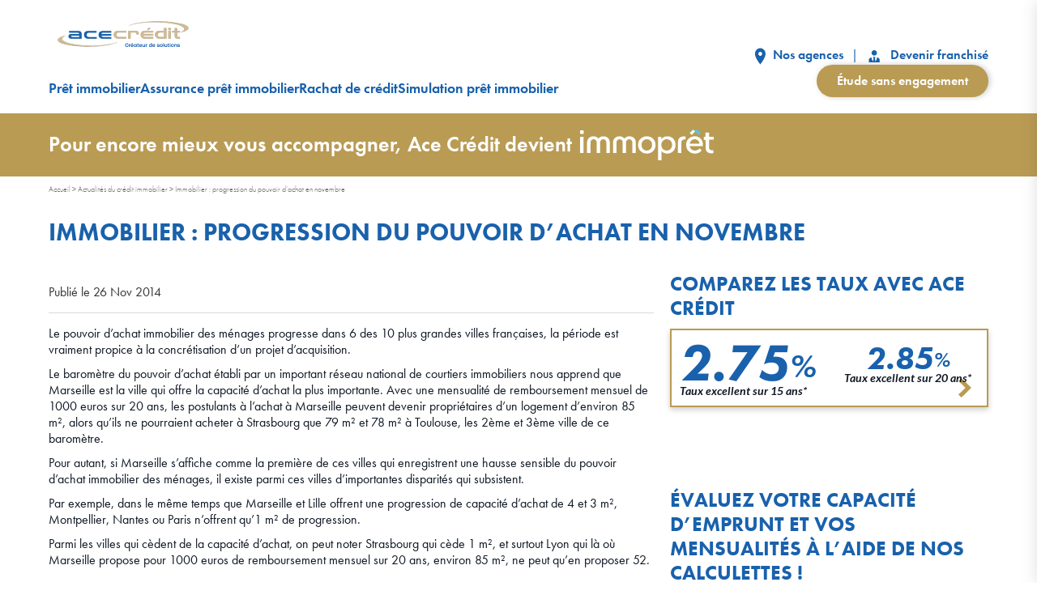

--- FILE ---
content_type: text/html; charset=UTF-8
request_url: https://www.acecredit.fr/fr/actualites/immobilier-progression-du-pouvoir-d-achat-en-novembre_-n.html
body_size: 16654
content:
<!DOCTYPE html>

<html lang="fr-FR" class="no-js">

<head>
	<meta charset="UTF-8">
	<title>Immobilier : progression du pouvoir d&#039;achat en novembre - Ace Crédit</title>
<link data-rocket-preload as="style" href="https://fonts.googleapis.com/css2?family=Lato%3Aital%2Cwght%400%2C400%3B0%2C500%3B0%2C700%3B0%2C900%3B1%2C400%3B1%2C700%3B1%2C900&#038;ver=1592495082&#038;display=swap" rel="preload">
<link href="https://fonts.googleapis.com/css2?family=Lato%3Aital%2Cwght%400%2C400%3B0%2C500%3B0%2C700%3B0%2C900%3B1%2C400%3B1%2C700%3B1%2C900&#038;ver=1592495082&#038;display=swap" media="print" onload="this.media=&#039;all&#039;" rel="stylesheet">
<noscript data-wpr-hosted-gf-parameters=""><link rel="stylesheet" href="https://fonts.googleapis.com/css2?family=Lato%3Aital%2Cwght%400%2C400%3B0%2C500%3B0%2C700%3B0%2C900%3B1%2C400%3B1%2C700%3B1%2C900&#038;ver=1592495082&#038;display=swap"></noscript>
	<meta name="viewport" content="width=device-width, initial-scale=1, user-scalable=1">
	<meta name='robots' content='index, follow, max-image-preview:large, max-snippet:-1, max-video-preview:-1' />

	<!-- This site is optimized with the Yoast SEO plugin v26.7 - https://yoast.com/wordpress/plugins/seo/ -->
	<link rel="canonical" href="https://www.acecredit.fr/fr/actualites/immobilier-progression-du-pouvoir-d-achat-en-novembre_-n.html" />
	<meta property="og:locale" content="fr_FR" />
	<meta property="og:type" content="article" />
	<meta property="og:title" content="Immobilier : progression du pouvoir d&#039;achat en novembre - Ace Crédit" />
	<meta property="og:description" content="Le pouvoir d&rsquo;achat immobilier des ménages progresse dans 6 des 10 plus grandes villes françaises, la période est vraiment propice à la concrétisation d&rsquo;un projet d&rsquo;acquisition. Le [&hellip;]" />
	<meta property="og:url" content="https://www.acecredit.fr/fr/actualites/immobilier-progression-du-pouvoir-d-achat-en-novembre_-n.html" />
	<meta property="og:site_name" content="Ace Crédit" />
	<meta property="article:published_time" content="2014-11-26T18:07:20+00:00" />
	<meta property="article:modified_time" content="2020-07-28T13:33:12+00:00" />
	<meta name="author" content="Emma Martin" />
	<meta name="twitter:card" content="summary_large_image" />
	<meta name="twitter:label1" content="Écrit par" />
	<meta name="twitter:data1" content="Emma Martin" />
	<meta name="twitter:label2" content="Durée de lecture estimée" />
	<meta name="twitter:data2" content="1 minute" />
	<script type="application/ld+json" class="yoast-schema-graph">{"@context":"https://schema.org","@graph":[{"@type":"NewsArticle","@id":"https://www.acecredit.fr/fr/actualites/immobilier-progression-du-pouvoir-d-achat-en-novembre_-n.html#article","isPartOf":{"@id":"https://www.acecredit.fr/fr/actualites/immobilier-progression-du-pouvoir-d-achat-en-novembre_-n.html"},"author":{"name":"Emma Martin","@id":"https://www.acecredit.fr/#/schema/person/b6b4a22057810ab8a95b053aca9ae632"},"headline":"Immobilier : progression du pouvoir d&rsquo;achat en novembre","datePublished":"2014-11-26T18:07:20+00:00","dateModified":"2020-07-28T13:33:12+00:00","mainEntityOfPage":{"@id":"https://www.acecredit.fr/fr/actualites/immobilier-progression-du-pouvoir-d-achat-en-novembre_-n.html"},"wordCount":209,"publisher":{"@id":"https://www.acecredit.fr/#organization"},"articleSection":["Actualités"],"inLanguage":"fr-FR"},{"@type":"BreadcrumbList","@id":"https://www.acecredit.fr/fr/actualites/immobilier-progression-du-pouvoir-d-achat-en-novembre_-n.html#breadcrumb","itemListElement":[{"@type":"ListItem","position":1,"name":"Accueil","item":"https://www.acecredit.fr/"},{"@type":"ListItem","position":2,"name":"Actualités du crédit immobilier","item":"https://www.acecredit.fr/fr/actualites.html"},{"@type":"ListItem","position":3,"name":"Immobilier : progression du pouvoir d&rsquo;achat en novembre"}]},{"@type":"WebSite","@id":"https://www.acecredit.fr/#website","url":"https://www.acecredit.fr/","name":"Ace Crédit","description":"Prêts immobilier","publisher":{"@id":"https://www.acecredit.fr/#organization"},"potentialAction":[{"@type":"SearchAction","target":{"@type":"EntryPoint","urlTemplate":"https://www.acecredit.fr/?s={search_term_string}"},"query-input":{"@type":"PropertyValueSpecification","valueRequired":true,"valueName":"search_term_string"}}],"inLanguage":"fr-FR"},{"@type":"Organization","@id":"https://www.acecredit.fr/#organization","name":"Ace Crédit","url":"https://www.acecredit.fr/","logo":{"@type":"ImageObject","inLanguage":"fr-FR","@id":"https://www.acecredit.fr/#/schema/logo/image/","url":"https://www.acecredit.fr/wp-content/uploads/logo-acecredit.svg","contentUrl":"https://www.acecredit.fr/wp-content/uploads/logo-acecredit.svg","caption":"Ace Crédit"},"image":{"@id":"https://www.acecredit.fr/#/schema/logo/image/"}},{"@type":"Person","@id":"https://www.acecredit.fr/#/schema/person/b6b4a22057810ab8a95b053aca9ae632","name":"Emma Martin","image":{"@type":"ImageObject","inLanguage":"fr-FR","@id":"https://www.acecredit.fr/#/schema/person/image/","url":"https://secure.gravatar.com/avatar/6cecc8ac7c988772ed521a1e263762dc525e822667da916b0134415dd2662eb9?s=96&d=mm&r=g","contentUrl":"https://secure.gravatar.com/avatar/6cecc8ac7c988772ed521a1e263762dc525e822667da916b0134415dd2662eb9?s=96&d=mm&r=g","caption":"Emma Martin"},"description":"Rédactrice Web depuis plus de 15 ans, Emma a rejoint Ace Crédit en 2011. Elle s'est spécialisée en immobilier, prêt immobilier, assurance emprunteur et rachat de crédits.","sameAs":["https://www.acecredit.fr/","Rédactrice Ace Crédit"],"url":"https://www.acecredit.fr/author/emma"}]}</script>
	<!-- / Yoast SEO plugin. -->


<link rel='dns-prefetch' href='//use.typekit.net' />
<link rel='dns-prefetch' href='//fonts.googleapis.com' />
<link href='https://fonts.gstatic.com' crossorigin rel='preconnect' />
<style id='wp-img-auto-sizes-contain-inline-css'>
img:is([sizes=auto i],[sizes^="auto," i]){contain-intrinsic-size:3000px 1500px}
/*# sourceURL=wp-img-auto-sizes-contain-inline-css */
</style>
<style id='wp-emoji-styles-inline-css'>

	img.wp-smiley, img.emoji {
		display: inline !important;
		border: none !important;
		box-shadow: none !important;
		height: 1em !important;
		width: 1em !important;
		margin: 0 0.07em !important;
		vertical-align: -0.1em !important;
		background: none !important;
		padding: 0 !important;
	}
/*# sourceURL=wp-emoji-styles-inline-css */
</style>
<style id='wp-block-library-inline-css'>
:root{--wp-block-synced-color:#7a00df;--wp-block-synced-color--rgb:122,0,223;--wp-bound-block-color:var(--wp-block-synced-color);--wp-editor-canvas-background:#ddd;--wp-admin-theme-color:#007cba;--wp-admin-theme-color--rgb:0,124,186;--wp-admin-theme-color-darker-10:#006ba1;--wp-admin-theme-color-darker-10--rgb:0,107,160.5;--wp-admin-theme-color-darker-20:#005a87;--wp-admin-theme-color-darker-20--rgb:0,90,135;--wp-admin-border-width-focus:2px}@media (min-resolution:192dpi){:root{--wp-admin-border-width-focus:1.5px}}.wp-element-button{cursor:pointer}:root .has-very-light-gray-background-color{background-color:#eee}:root .has-very-dark-gray-background-color{background-color:#313131}:root .has-very-light-gray-color{color:#eee}:root .has-very-dark-gray-color{color:#313131}:root .has-vivid-green-cyan-to-vivid-cyan-blue-gradient-background{background:linear-gradient(135deg,#00d084,#0693e3)}:root .has-purple-crush-gradient-background{background:linear-gradient(135deg,#34e2e4,#4721fb 50%,#ab1dfe)}:root .has-hazy-dawn-gradient-background{background:linear-gradient(135deg,#faaca8,#dad0ec)}:root .has-subdued-olive-gradient-background{background:linear-gradient(135deg,#fafae1,#67a671)}:root .has-atomic-cream-gradient-background{background:linear-gradient(135deg,#fdd79a,#004a59)}:root .has-nightshade-gradient-background{background:linear-gradient(135deg,#330968,#31cdcf)}:root .has-midnight-gradient-background{background:linear-gradient(135deg,#020381,#2874fc)}:root{--wp--preset--font-size--normal:16px;--wp--preset--font-size--huge:42px}.has-regular-font-size{font-size:1em}.has-larger-font-size{font-size:2.625em}.has-normal-font-size{font-size:var(--wp--preset--font-size--normal)}.has-huge-font-size{font-size:var(--wp--preset--font-size--huge)}.has-text-align-center{text-align:center}.has-text-align-left{text-align:left}.has-text-align-right{text-align:right}.has-fit-text{white-space:nowrap!important}#end-resizable-editor-section{display:none}.aligncenter{clear:both}.items-justified-left{justify-content:flex-start}.items-justified-center{justify-content:center}.items-justified-right{justify-content:flex-end}.items-justified-space-between{justify-content:space-between}.screen-reader-text{border:0;clip-path:inset(50%);height:1px;margin:-1px;overflow:hidden;padding:0;position:absolute;width:1px;word-wrap:normal!important}.screen-reader-text:focus{background-color:#ddd;clip-path:none;color:#444;display:block;font-size:1em;height:auto;left:5px;line-height:normal;padding:15px 23px 14px;text-decoration:none;top:5px;width:auto;z-index:100000}html :where(.has-border-color){border-style:solid}html :where([style*=border-top-color]){border-top-style:solid}html :where([style*=border-right-color]){border-right-style:solid}html :where([style*=border-bottom-color]){border-bottom-style:solid}html :where([style*=border-left-color]){border-left-style:solid}html :where([style*=border-width]){border-style:solid}html :where([style*=border-top-width]){border-top-style:solid}html :where([style*=border-right-width]){border-right-style:solid}html :where([style*=border-bottom-width]){border-bottom-style:solid}html :where([style*=border-left-width]){border-left-style:solid}html :where(img[class*=wp-image-]){height:auto;max-width:100%}:where(figure){margin:0 0 1em}html :where(.is-position-sticky){--wp-admin--admin-bar--position-offset:var(--wp-admin--admin-bar--height,0px)}@media screen and (max-width:600px){html :where(.is-position-sticky){--wp-admin--admin-bar--position-offset:0px}}

/*# sourceURL=wp-block-library-inline-css */
</style><style id='global-styles-inline-css'>
:root{--wp--preset--aspect-ratio--square: 1;--wp--preset--aspect-ratio--4-3: 4/3;--wp--preset--aspect-ratio--3-4: 3/4;--wp--preset--aspect-ratio--3-2: 3/2;--wp--preset--aspect-ratio--2-3: 2/3;--wp--preset--aspect-ratio--16-9: 16/9;--wp--preset--aspect-ratio--9-16: 9/16;--wp--preset--color--black: #000000;--wp--preset--color--cyan-bluish-gray: #abb8c3;--wp--preset--color--white: #ffffff;--wp--preset--color--pale-pink: #f78da7;--wp--preset--color--vivid-red: #cf2e2e;--wp--preset--color--luminous-vivid-orange: #ff6900;--wp--preset--color--luminous-vivid-amber: #fcb900;--wp--preset--color--light-green-cyan: #7bdcb5;--wp--preset--color--vivid-green-cyan: #00d084;--wp--preset--color--pale-cyan-blue: #8ed1fc;--wp--preset--color--vivid-cyan-blue: #0693e3;--wp--preset--color--vivid-purple: #9b51e0;--wp--preset--gradient--vivid-cyan-blue-to-vivid-purple: linear-gradient(135deg,rgb(6,147,227) 0%,rgb(155,81,224) 100%);--wp--preset--gradient--light-green-cyan-to-vivid-green-cyan: linear-gradient(135deg,rgb(122,220,180) 0%,rgb(0,208,130) 100%);--wp--preset--gradient--luminous-vivid-amber-to-luminous-vivid-orange: linear-gradient(135deg,rgb(252,185,0) 0%,rgb(255,105,0) 100%);--wp--preset--gradient--luminous-vivid-orange-to-vivid-red: linear-gradient(135deg,rgb(255,105,0) 0%,rgb(207,46,46) 100%);--wp--preset--gradient--very-light-gray-to-cyan-bluish-gray: linear-gradient(135deg,rgb(238,238,238) 0%,rgb(169,184,195) 100%);--wp--preset--gradient--cool-to-warm-spectrum: linear-gradient(135deg,rgb(74,234,220) 0%,rgb(151,120,209) 20%,rgb(207,42,186) 40%,rgb(238,44,130) 60%,rgb(251,105,98) 80%,rgb(254,248,76) 100%);--wp--preset--gradient--blush-light-purple: linear-gradient(135deg,rgb(255,206,236) 0%,rgb(152,150,240) 100%);--wp--preset--gradient--blush-bordeaux: linear-gradient(135deg,rgb(254,205,165) 0%,rgb(254,45,45) 50%,rgb(107,0,62) 100%);--wp--preset--gradient--luminous-dusk: linear-gradient(135deg,rgb(255,203,112) 0%,rgb(199,81,192) 50%,rgb(65,88,208) 100%);--wp--preset--gradient--pale-ocean: linear-gradient(135deg,rgb(255,245,203) 0%,rgb(182,227,212) 50%,rgb(51,167,181) 100%);--wp--preset--gradient--electric-grass: linear-gradient(135deg,rgb(202,248,128) 0%,rgb(113,206,126) 100%);--wp--preset--gradient--midnight: linear-gradient(135deg,rgb(2,3,129) 0%,rgb(40,116,252) 100%);--wp--preset--font-size--small: 13px;--wp--preset--font-size--medium: 20px;--wp--preset--font-size--large: 36px;--wp--preset--font-size--x-large: 42px;--wp--preset--spacing--20: 0.44rem;--wp--preset--spacing--30: 0.67rem;--wp--preset--spacing--40: 1rem;--wp--preset--spacing--50: 1.5rem;--wp--preset--spacing--60: 2.25rem;--wp--preset--spacing--70: 3.38rem;--wp--preset--spacing--80: 5.06rem;--wp--preset--shadow--natural: 6px 6px 9px rgba(0, 0, 0, 0.2);--wp--preset--shadow--deep: 12px 12px 50px rgba(0, 0, 0, 0.4);--wp--preset--shadow--sharp: 6px 6px 0px rgba(0, 0, 0, 0.2);--wp--preset--shadow--outlined: 6px 6px 0px -3px rgb(255, 255, 255), 6px 6px rgb(0, 0, 0);--wp--preset--shadow--crisp: 6px 6px 0px rgb(0, 0, 0);}:where(.is-layout-flex){gap: 0.5em;}:where(.is-layout-grid){gap: 0.5em;}body .is-layout-flex{display: flex;}.is-layout-flex{flex-wrap: wrap;align-items: center;}.is-layout-flex > :is(*, div){margin: 0;}body .is-layout-grid{display: grid;}.is-layout-grid > :is(*, div){margin: 0;}:where(.wp-block-columns.is-layout-flex){gap: 2em;}:where(.wp-block-columns.is-layout-grid){gap: 2em;}:where(.wp-block-post-template.is-layout-flex){gap: 1.25em;}:where(.wp-block-post-template.is-layout-grid){gap: 1.25em;}.has-black-color{color: var(--wp--preset--color--black) !important;}.has-cyan-bluish-gray-color{color: var(--wp--preset--color--cyan-bluish-gray) !important;}.has-white-color{color: var(--wp--preset--color--white) !important;}.has-pale-pink-color{color: var(--wp--preset--color--pale-pink) !important;}.has-vivid-red-color{color: var(--wp--preset--color--vivid-red) !important;}.has-luminous-vivid-orange-color{color: var(--wp--preset--color--luminous-vivid-orange) !important;}.has-luminous-vivid-amber-color{color: var(--wp--preset--color--luminous-vivid-amber) !important;}.has-light-green-cyan-color{color: var(--wp--preset--color--light-green-cyan) !important;}.has-vivid-green-cyan-color{color: var(--wp--preset--color--vivid-green-cyan) !important;}.has-pale-cyan-blue-color{color: var(--wp--preset--color--pale-cyan-blue) !important;}.has-vivid-cyan-blue-color{color: var(--wp--preset--color--vivid-cyan-blue) !important;}.has-vivid-purple-color{color: var(--wp--preset--color--vivid-purple) !important;}.has-black-background-color{background-color: var(--wp--preset--color--black) !important;}.has-cyan-bluish-gray-background-color{background-color: var(--wp--preset--color--cyan-bluish-gray) !important;}.has-white-background-color{background-color: var(--wp--preset--color--white) !important;}.has-pale-pink-background-color{background-color: var(--wp--preset--color--pale-pink) !important;}.has-vivid-red-background-color{background-color: var(--wp--preset--color--vivid-red) !important;}.has-luminous-vivid-orange-background-color{background-color: var(--wp--preset--color--luminous-vivid-orange) !important;}.has-luminous-vivid-amber-background-color{background-color: var(--wp--preset--color--luminous-vivid-amber) !important;}.has-light-green-cyan-background-color{background-color: var(--wp--preset--color--light-green-cyan) !important;}.has-vivid-green-cyan-background-color{background-color: var(--wp--preset--color--vivid-green-cyan) !important;}.has-pale-cyan-blue-background-color{background-color: var(--wp--preset--color--pale-cyan-blue) !important;}.has-vivid-cyan-blue-background-color{background-color: var(--wp--preset--color--vivid-cyan-blue) !important;}.has-vivid-purple-background-color{background-color: var(--wp--preset--color--vivid-purple) !important;}.has-black-border-color{border-color: var(--wp--preset--color--black) !important;}.has-cyan-bluish-gray-border-color{border-color: var(--wp--preset--color--cyan-bluish-gray) !important;}.has-white-border-color{border-color: var(--wp--preset--color--white) !important;}.has-pale-pink-border-color{border-color: var(--wp--preset--color--pale-pink) !important;}.has-vivid-red-border-color{border-color: var(--wp--preset--color--vivid-red) !important;}.has-luminous-vivid-orange-border-color{border-color: var(--wp--preset--color--luminous-vivid-orange) !important;}.has-luminous-vivid-amber-border-color{border-color: var(--wp--preset--color--luminous-vivid-amber) !important;}.has-light-green-cyan-border-color{border-color: var(--wp--preset--color--light-green-cyan) !important;}.has-vivid-green-cyan-border-color{border-color: var(--wp--preset--color--vivid-green-cyan) !important;}.has-pale-cyan-blue-border-color{border-color: var(--wp--preset--color--pale-cyan-blue) !important;}.has-vivid-cyan-blue-border-color{border-color: var(--wp--preset--color--vivid-cyan-blue) !important;}.has-vivid-purple-border-color{border-color: var(--wp--preset--color--vivid-purple) !important;}.has-vivid-cyan-blue-to-vivid-purple-gradient-background{background: var(--wp--preset--gradient--vivid-cyan-blue-to-vivid-purple) !important;}.has-light-green-cyan-to-vivid-green-cyan-gradient-background{background: var(--wp--preset--gradient--light-green-cyan-to-vivid-green-cyan) !important;}.has-luminous-vivid-amber-to-luminous-vivid-orange-gradient-background{background: var(--wp--preset--gradient--luminous-vivid-amber-to-luminous-vivid-orange) !important;}.has-luminous-vivid-orange-to-vivid-red-gradient-background{background: var(--wp--preset--gradient--luminous-vivid-orange-to-vivid-red) !important;}.has-very-light-gray-to-cyan-bluish-gray-gradient-background{background: var(--wp--preset--gradient--very-light-gray-to-cyan-bluish-gray) !important;}.has-cool-to-warm-spectrum-gradient-background{background: var(--wp--preset--gradient--cool-to-warm-spectrum) !important;}.has-blush-light-purple-gradient-background{background: var(--wp--preset--gradient--blush-light-purple) !important;}.has-blush-bordeaux-gradient-background{background: var(--wp--preset--gradient--blush-bordeaux) !important;}.has-luminous-dusk-gradient-background{background: var(--wp--preset--gradient--luminous-dusk) !important;}.has-pale-ocean-gradient-background{background: var(--wp--preset--gradient--pale-ocean) !important;}.has-electric-grass-gradient-background{background: var(--wp--preset--gradient--electric-grass) !important;}.has-midnight-gradient-background{background: var(--wp--preset--gradient--midnight) !important;}.has-small-font-size{font-size: var(--wp--preset--font-size--small) !important;}.has-medium-font-size{font-size: var(--wp--preset--font-size--medium) !important;}.has-large-font-size{font-size: var(--wp--preset--font-size--large) !important;}.has-x-large-font-size{font-size: var(--wp--preset--font-size--x-large) !important;}
/*# sourceURL=global-styles-inline-css */
</style>

<style id='classic-theme-styles-inline-css'>
/*! This file is auto-generated */
.wp-block-button__link{color:#fff;background-color:#32373c;border-radius:9999px;box-shadow:none;text-decoration:none;padding:calc(.667em + 2px) calc(1.333em + 2px);font-size:1.125em}.wp-block-file__button{background:#32373c;color:#fff;text-decoration:none}
/*# sourceURL=/wp-includes/css/classic-themes.min.css */
</style>
<link rel='stylesheet' id='wp-components-css' href='https://www.acecredit.fr/wp-includes/css/dist/components/style.min.css?ver=4ba3fc18ada16a61d135632ab058be19' media='all' />
<link rel='stylesheet' id='wp-preferences-css' href='https://www.acecredit.fr/wp-includes/css/dist/preferences/style.min.css?ver=4ba3fc18ada16a61d135632ab058be19' media='all' />
<link rel='stylesheet' id='wp-block-editor-css' href='https://www.acecredit.fr/wp-includes/css/dist/block-editor/style.min.css?ver=4ba3fc18ada16a61d135632ab058be19' media='all' />
<link data-minify="1" rel='stylesheet' id='popup-maker-block-library-style-css' href='https://www.acecredit.fr/wp-content/cache/min/1/wp-content/plugins/popup-maker/dist/packages/block-library-style.css?ver=1764598388' media='all' />
<link data-minify="1" rel='stylesheet' id='immo-popin-css' href='https://www.acecredit.fr/wp-content/cache/min/1/wp-content/plugins/immopret-promo-popin/assets/css/popin.css?ver=1764598388' media='all' />
<link data-minify="1" rel='stylesheet' id='bridge-main-css' href='https://www.acecredit.fr/wp-content/cache/min/1/wp-content/themes/bridge/assets/front/css/main.css?ver=1764598388' media='all' />
<link data-minify="1" rel='stylesheet' id='futura-font-css' href='https://www.acecredit.fr/wp-content/cache/min/1/dwd5acm.css?ver=1764598388' media='all' />

<link rel="https://api.w.org/" href="https://www.acecredit.fr/wp-json/" /><link rel="alternate" title="JSON" type="application/json" href="https://www.acecredit.fr/wp-json/wp/v2/posts/335" /><link rel='shortlink' href='https://www.acecredit.fr/?p=335' />
<link rel="icon" href="https://www.acecredit.fr/wp-content/uploads/favicon-ace-credit-200x200.jpg" sizes="32x32" />
<link rel="icon" href="https://www.acecredit.fr/wp-content/uploads/favicon-ace-credit-200x200.jpg" sizes="192x192" />
<link rel="apple-touch-icon" href="https://www.acecredit.fr/wp-content/uploads/favicon-ace-credit-200x200.jpg" />
<meta name="msapplication-TileImage" content="https://www.acecredit.fr/wp-content/uploads/favicon-ace-credit-500x500.jpg" />
	<!-- Google Tag Manager -->
	<script>
		(function(w, d, s, l, i) {
			w[l] = w[l] || [];
			w[l].push({
				'gtm.start': new Date().getTime(),
				event: 'gtm.js'
			});
			var f = d.getElementsByTagName(s)[0],
				j = d.createElement(s),
				dl = l != 'dataLayer' ? '&l=' + l : '';
			j.async = true;
			j.src =
				'https://www.googletagmanager.com/gtm.js?id=' + i + dl;
			f.parentNode.insertBefore(j, f);
		})(window, document, 'script', 'dataLayer', 'GTM-PPHZJVZ');
	</script>
	<!-- End Google Tag Manager -->
	<script data-minify="1" src="https://www.acecredit.fr/wp-content/cache/min/1/firebasejs/7.19.0/firebase-app.js?ver=1764598388"></script>
	<script data-minify="1" src="https://www.acecredit.fr/wp-content/cache/min/1/firebasejs/7.19.0/firebase-messaging.js?ver=1764598388"></script>
	<script>
		// Your web app's Firebase configuration
		var firebaseConfig = {
			apiKey: "AIzaSyCwhLk-OkqhTaIat2BsoW0rvOfN5i0r7m8",
			authDomain: "ace-firebase-7df5b.firebaseapp.com",
			projectId: "ace-firebase-7df5b",
			storageBucket: "ace-firebase-7df5b.appspot.com",
			messagingSenderId: "809837170600",
			appId: "1:809837170600:web:59e16eaad1c02ba543179d"
		};
		// Initialize Firebase
		firebase.initializeApp(firebaseConfig);
		const messaging = firebase.messaging();
		messaging.usePublicVapidKey("BP1cIYIc0unnVJ-felf_-uUT1ni_S0sILHlDDkNXIvdnxVg0CKvz6Zk4fPBc3JrBLJ0S8ilgO0e7pZqJqdB2QhI");

		function requestNotificationPermission(attempt) {
			rep_request = 0;
			messaging.requestPermission()
				.then(function() {
					return messaging.getToken();
				})
				.then(function(token) {
					$.ajax({
						type: "POST",
						url: ajaxurl,
						data: {
							"token": token,
							action: "get_token"
						},
						success: function(response) {
							response;
						}
					});
					console.log(attempt + " Permission granted.");
					rep_request = 1;
				})
				.catch(function(err) {
					console.log(attempt + " Impossible d'obtenir la permission de notifier.", err);
				})
				.finally(function() {
					if (Notification.permission !== 'denied' && rep_request !== 1 && attempt < 11) {
						setTimeout(function() {
							requestNotificationPermission(attempt + 1);
						}, 500); // Attendre 0.5 seconde avant de réessayer
					}
				});
		}

		if ('serviceWorker' in navigator) {
			navigator.serviceWorker.register('/firebase-messaging-sw.js')
				.then(function(registration) {
					console.log('Service Worker enregistré avec succès :', registration);

					if (Notification.permission === 'default') {
						requestNotificationPermission(1);
					}

					messaging.onMessage((payload) => {
						console.log('Notification reçue. ', payload);
					});

				})
				.catch(function(error) {
					console.log('Échec de l\'enregistrement du Service Worker :', error);
				});
		}
	</script>
		<script src="https://challenges.cloudflare.com/turnstile/v0/api.js" async defer></script>
<meta name="generator" content="WP Rocket 3.20.3" data-wpr-features="wpr_minify_js wpr_image_dimensions wpr_minify_css wpr_preload_links wpr_desktop" /></head>

<body class="wp-singular post-template-default single single-post postid-335 single-format-standard wp-custom-logo wp-theme-bridge">
	<!-- Google Tag Manager (noscript) -->
	<noscript><iframe src="https://www.googletagmanager.com/ns.html?id=GTM-PPHZJVZ" height="0" width="0" style="display:none;visibility:hidden"></iframe></noscript>
	<!-- End Google Tag Manager (noscript) -->
		<div data-rocket-location-hash="99bb46786fd5bd31bcd7bdc067ad247a" id="wrapper">
		<div data-rocket-location-hash="a1aaa233c1f38c27e25982434d041a0d" id="responsive-menu">
			<a href="#close" id="bt-close" class="ico-ripple"><i class="ico cross"></i></a>
			<nav class="liste-menu tablet hide-on-desktop tablet-grid-100">
				<div class="menu-header-container"><ul id="menu-header" class="menu"><li id="menu-item-8082" class="menu-item menu-item-type-post_type menu-item-object-page menu-item-8082"><a href="https://www.acecredit.fr/fr/vos-questions.html">Prêt immobilier</a></li>
<li id="menu-item-3110" class="menu-item menu-item-type-post_type menu-item-object-page menu-item-3110"><a href="https://www.acecredit.fr/fr/assurance-credit-immobilier.html">Assurance prêt immobilier</a></li>
<li id="menu-item-8076" class="menu-item menu-item-type-custom menu-item-object-custom menu-item-8076"><a href="/fr/comment-fonctionne-le-rachat-de-credit.html">Rachat de crédit</a></li>
<li id="menu-item-8083" class="menu-item menu-item-type-post_type menu-item-object-page menu-item-8083"><a href="https://www.acecredit.fr/fr/calcul-pret-immobilier.html">Simulation prêt immobilier</a></li>
</ul></div>				<ul class="tablet hide-on-desktop">
					<li><a href="/fr/trouver-une-agence.html"><svg class="pictos-links" width="14" height="21" viewBox="0 0 14 21" fill="none" xmlns="http://www.w3.org/2000/svg">
								<path d="M7.39801 0.5C3.78605 0.5 0.864746 3.63 0.864746 7.5C0.864746 12.75 7.39801 20.5 7.39801 20.5C7.39801 20.5 13.9313 12.75 13.9313 7.5C13.9313 3.63 11.01 0.5 7.39801 0.5ZM7.39801 10C6.77917 10 6.18569 9.73661 5.74811 9.26777C5.31053 8.79893 5.0647 8.16304 5.0647 7.5C5.0647 6.83696 5.31053 6.20107 5.74811 5.73223C6.18569 5.26339 6.77917 5 7.39801 5C8.01684 5 8.61032 5.26339 9.0479 5.73223C9.48548 6.20107 9.73131 6.83696 9.73131 7.5C9.73131 8.16304 9.48548 8.79893 9.0479 9.26777C8.61032 9.73661 8.01684 10 7.39801 10Z" fill="#1961AC" />
							</svg>&nbsp;Nos agences</a></li>
					<li><a href="/fr/devenez-franchise.html"><svg class="pictos-links" width="21" height="21" viewBox="0 0 21 21" fill="none" xmlns="http://www.w3.org/2000/svg">
								<path d="M10.0973 3C11.939 3 13.4307 4.49167 13.4307 6.33333C13.4307 8.175 11.939 9.66667 10.0973 9.66667C8.25566 9.66667 6.764 8.175 6.764 6.33333C6.764 4.49167 8.25566 3 10.0973 3ZM13.4307 11.7833C13.4307 12.6667 13.1973 14.725 11.6057 17.025L10.9307 13L11.714 11.4333C11.1973 11.375 10.6557 11.3333 10.0973 11.3333C9.539 11.3333 8.99733 11.375 8.48066 11.4333L9.264 13L8.589 17.025C6.99733 14.725 6.764 12.6667 6.764 11.7833C4.77233 12.3667 3.43066 13.4167 3.43066 14.6667V18H16.764V14.6667C16.764 13.4167 15.4307 12.3667 13.4307 11.7833Z" fill="#1961AC" />
							</svg>&nbsp;Devenir franchisé</a></li>
					<li> <a href="/fr/demande-sans-engagement.html" class="link-gold arrow-gold"><span>Étude sans engagement</span></a></li>
				</ul>
			</nav>
		</div>
		<div data-rocket-location-hash="6ed188b87354dcd1bcbc18517c621ec6" class="menu_under"></div>
		<header data-rocket-location-hash="04c00bc8de8245c49fde1866424fb1de" id="header">
			<div data-rocket-location-hash="5144872077f6bba70689488f1d0e4a70" class="header-devider">
				<div>
					<div class="row1 grid-parent grid-100 content-logo">
						<div class="header-logo search-hide">
							<a href="https://www.acecredit.fr/" class="custom-logo-link" rel="home"><img width="1" height="1" src="https://www.acecredit.fr/wp-content/uploads/logo-acecredit.svg" class="custom-logo" alt="Ace Crédit" decoding="async" /></a>						</div>
						<div class="btn-menu search-hide">
							<a href="#menu" id="bt-menu">
								<svg width="17" height="16" viewBox="0 0 17 16" fill="none" xmlns="http://www.w3.org/2000/svg">
									<path fill-rule="evenodd" clip-rule="evenodd" d="M0.00266625 15.9999L0 13.4953L16.8862 13.4736L16.8889 15.9773L0.00266625 15.9999Z" fill="#1961AC" />
									<path fill-rule="evenodd" clip-rule="evenodd" d="M0.00266625 9.26313L0 6.75944L16.8862 6.73682L16.8889 9.24051L0.00266625 9.26313Z" fill="#1961AC" />
									<path fill-rule="evenodd" clip-rule="evenodd" d="M0.00266625 2.52632L0 0.0226267L16.8862 0L16.8889 2.50369L0.00266625 2.52632Z" fill="#1961AC" />
								</svg>
							</a>
						</div>
					</div>
					<nav class="menu-mobile">
						<div class="menu-header-container"><ul id="menu-header-1" class="menu"><li class="menu-item menu-item-type-post_type menu-item-object-page menu-item-8082"><a href="https://www.acecredit.fr/fr/vos-questions.html">Prêt immobilier</a></li>
<li class="menu-item menu-item-type-post_type menu-item-object-page menu-item-3110"><a href="https://www.acecredit.fr/fr/assurance-credit-immobilier.html">Assurance prêt immobilier</a></li>
<li class="menu-item menu-item-type-custom menu-item-object-custom menu-item-8076"><a href="/fr/comment-fonctionne-le-rachat-de-credit.html">Rachat de crédit</a></li>
<li class="menu-item menu-item-type-post_type menu-item-object-page menu-item-8083"><a href="https://www.acecredit.fr/fr/calcul-pret-immobilier.html">Simulation prêt immobilier</a></li>
</ul></div>					</nav>
				</div>
				<div class="menu-right">
					<div class="links-haut">
						<div class="item-lt">
							<a href="/fr/trouver-une-agence.html"><svg class="pictos-links" width="14" height="21" viewBox="0 0 14 21" fill="none" xmlns="http://www.w3.org/2000/svg">
									<path d="M7.39801 0.5C3.78605 0.5 0.864746 3.63 0.864746 7.5C0.864746 12.75 7.39801 20.5 7.39801 20.5C7.39801 20.5 13.9313 12.75 13.9313 7.5C13.9313 3.63 11.01 0.5 7.39801 0.5ZM7.39801 10C6.77917 10 6.18569 9.73661 5.74811 9.26777C5.31053 8.79893 5.0647 8.16304 5.0647 7.5C5.0647 6.83696 5.31053 6.20107 5.74811 5.73223C6.18569 5.26339 6.77917 5 7.39801 5C8.01684 5 8.61032 5.26339 9.0479 5.73223C9.48548 6.20107 9.73131 6.83696 9.73131 7.5C9.73131 8.16304 9.48548 8.79893 9.0479 9.26777C8.61032 9.73661 8.01684 10 7.39801 10Z" fill="#1961AC" />
								</svg>&nbsp;Nos agences</a>
						</div>
						<div class="item-rt"><a href="/fr/devenez-franchise.html"><svg class="pictos-links" width="21" height="21" viewBox="0 0 21 21" fill="none" xmlns="http://www.w3.org/2000/svg">
									<path d="M10.0973 3C11.939 3 13.4307 4.49167 13.4307 6.33333C13.4307 8.175 11.939 9.66667 10.0973 9.66667C8.25566 9.66667 6.764 8.175 6.764 6.33333C6.764 4.49167 8.25566 3 10.0973 3ZM13.4307 11.7833C13.4307 12.6667 13.1973 14.725 11.6057 17.025L10.9307 13L11.714 11.4333C11.1973 11.375 10.6557 11.3333 10.0973 11.3333C9.539 11.3333 8.99733 11.375 8.48066 11.4333L9.264 13L8.589 17.025C6.99733 14.725 6.764 12.6667 6.764 11.7833C4.77233 12.3667 3.43066 13.4167 3.43066 14.6667V18H16.764V14.6667C16.764 13.4167 15.4307 12.3667 13.4307 11.7833Z" fill="#1961AC" />
								</svg>&nbsp;Devenir franchisé</a>
						</div>
					</div>
					<div id="navbar-sticky" class="nav-logo">
						<div class="container-sticky">
							<a href="/fr/demande-sans-engagement.html" class="btn-new arrow"><span>Étude sans engagement</span></a>
						</div>
					</div>
				</div>
			</div>
		</header>
		<div data-rocket-location-hash="87fae4c00d7aa7db8c9a664a08407d8d" class="post-container">
		 <div data-rocket-location-hash="3d015f060d356d2665f3bf7c176b9869" class="banner-info">
			<div data-rocket-location-hash="92d8acbcf9ddac6e87dd983e0763f71e" class="grid-container">
			<div data-rocket-location-hash="4f9baf63765f34ed67439f9cfd79fba9" class="grid-100">
				<span class="bloc-banner"><span class="titre-banner">Pour encore mieux vous accompagner, Ace Crédit devient</span><img class="img-banner" src="/imgs/logo-immopret.svg" alt="Immoprêt" width="165" height="38" decoding="async" loading="lazy"></span>
			</div>
			</div>
	  	 </div>
		</div>
		<div data-rocket-location-hash="dd4c08579a823c0b0a1a3caa2a92b5ec" class="container-breadcrumbs"><div data-rocket-location-hash="81823f7e5b678d3d769ccdf3afa9a907" class="grid-container"><div class="grid-100" id="breadcrumbs"><span><span><a href="https://www.acecredit.fr/">Accueil</a></span> &gt; <span><a href="https://www.acecredit.fr/fr/actualites.html">Actualités du crédit immobilier</a></span> &gt; <span class="breadcrumb_last" aria-current="page">Immobilier : progression du pouvoir d&rsquo;achat en novembre</span></span></div></div></div><div data-rocket-location-hash="e74a4f4d9f0b270602ddc01070a9eb55" id="single-actualites" class="post-container grid-container">
	<h1 class="grid-100">Immobilier : progression du pouvoir d&rsquo;achat en novembre</h1>
	<div data-rocket-location-hash="b6ffb0ffc6d3d9a089971d38264b93a3" class="grid-65">
				<div class="content">
       <div class="border-btm">
        <div class="post-author extend">
  			  <div class="txt-author">
  				  <p class="date-pub">Publié le 26 Nov 2014</p>
  			  </div>
        </div>
		  </div>
			<p>Le pouvoir d&rsquo;achat immobilier</a> des ménages progresse dans 6 des 10 plus grandes villes françaises, la période est vraiment propice à la concrétisation d&rsquo;un projet d&rsquo;acquisition.</p>
<p>Le baromètre du pouvoir d&rsquo;achat établi par un important réseau national de courtiers immobiliers nous apprend que Marseille est la ville qui offre la capacité d&rsquo;achat la plus importante. Avec une mensualité de remboursement mensuel de 1000 euros sur 20 ans, les postulants à l&rsquo;achat à Marseille peuvent devenir propriétaires d&rsquo;un logement d&rsquo;environ 85 m², alors qu&rsquo;ils ne pourraient acheter à Strasbourg  que 79 m² et 78 m² à Toulouse, les 2ème et 3ème ville de ce baromètre.</p>
<p>Pour autant, si Marseille s&rsquo;affiche comme la première de ces villes qui enregistrent une hausse sensible du pouvoir d&rsquo;achat immobilier des ménages, il existe parmi ces villes d&rsquo;importantes disparités qui subsistent.</p>
<p>Par exemple, dans le même temps que Marseille et Lille offrent une progression de capacité d&rsquo;achat de 4 et 3 m², Montpellier, Nantes ou Paris n&rsquo;offrent qu&rsquo;1 m² de progression. </p>
<p>Parmi les villes qui cèdent de la capacité d&rsquo;achat, on peut noter Strasbourg qui cède 1 m², et surtout Lyon qui là où Marseille propose pour 1000 euros de remboursement mensuel sur 20 ans, environ 85 m², ne peut qu&rsquo;en proposer 52.</p>
		</div>

		<div class="cta grid-parent">
			<a href="https://www.acecredit.fr/fr/credit-immobilier-en-ligne.html" class="bouton gold">&Eacute;tude de cr&eacute;dit sans engagement</a>
		</div>
		
	<nav class="navigation post-navigation" aria-label=" ">
		<h2 class="screen-reader-text"> </h2>
		<div class="nav-links"><div class="nav-previous"><a href="https://www.acecredit.fr/fr/actualites/immobilier-des-taux-de-credit-revus-a-la-baisse-fin-2014_-n.html" rel="prev">Immobilier : des taux de crédit revus à la baisse fin 2014</a></div><div class="nav-next"><a href="https://www.acecredit.fr/fr/actualites/immobilier-les-acquereurs-2014-prennent-leur-temps-pour-chercher-et-trouver_-n.html" rel="next">Immobilier : les acquéreurs 2014 prennent leur temps pour chercher et trouver</a></div></div>
	</nav>	</div>
	<div data-rocket-location-hash="876913ea5090427c31ee7941a533fce2" class="grid-35">
		<aside id="sidebar">
	<div class="container-box_taux">
	<h2>Comparez les taux avec Ace Crédit</h2>
	<div class="box_taux grid-100 grid-parent">
		<a href="https://www.acecredit.fr/fr/credit-immobilier-en-ligne.html">
			<div class="taux1 grid-50 tablet-grid-50 mobile-grid-65">
				<div class="taux">
					2.75<sup>%</sup>
				</div>
				<div data-rocket-location-hash="69460bedc61d915ce930cd29c5def8fc" class="mentions">Taux excellent sur 15&nbsp;ans*</div>
			</div>
			<div class="taux2 grid-50 tablet-grid-50 mobile-grid-35">
				<div class="taux">
					2.85<sup>%</sup>
				</div>
				<div class="mentions">Taux excellent sur 20&nbsp;ans*</div>
			</div>
		</a>
	</div>
</div>
	<div class="container-box_calculettes responsive-move" data-container="inside-container-box_calculettes">
		<h2>Évaluez votre capacité d’emprunt et vos mensualités à l’aide de nos calculettes !</h2>
		<div class="acelinks">
			<div class="link link-emprunt">
				<a href="https://www.acecredit.fr/fr/calcul-capacite-emprunt.html">
					<i class="ico cta-emprunt"></i>
					<div>
						<div class="title">Calculez votre<br/>capacité d’emprunt</div>
						<div class="little">
							Déterminez combien vous pouvez emprunter et votre capacité d'achat.
						</div>
					</div>
				</a>
			</div>
			<div class="link link-mensualite">
				<a href="https://www.acecredit.fr/fr/calculette-mensualites.html">
					<i class="ico cta-mensualite"></i>
					<div>
						<div class="title">Calculez<br/>vos mensualités</div>
						<div class="little">
							En fonction du montant, de la durée et du taux d'intérêt du prêt immobilier.
						</div>
					</div>
				</a>
			</div>
		</div>
		<a href="https://www.acecredit.fr/fr/calcul-pret-immobilier.html" class="link-arrow">Simulation crédit immobilier</a>
	</div>
</aside>
	</div>
	<div data-rocket-location-hash="d0884991f8024ee44789e8a41d043283" class="grid-100 last_actus">
	<h2>Actualités du crédit immobilier</h2>
			<div class="grid">
			<div class="post">
	<a href="https://www.acecredit.fr/fr/actualites/immobilier-taux-stables-mais.html">
		<div class="title">Immobilier : des taux globalement stables, mais&#8230;</div>
		<div class="excerpt">
			<p>En janvier 2026, le marché du crédit immobilier débute l’année sur une dynamique globalement stable, même si certaines durées enregistrent de légères hausses. Les taux moyens sur [&hellip;]</p>
		</div>
	</a>
</div>
<div class="post">
	<a href="https://www.acecredit.fr/fr/actualites/credit-immobilier-un-beau-cadeau-pour-les-fetes-de-fin-dannee.html">
		<div class="title">Crédit immobilier : un beau cadeau pour les fêtes de fin d’année !</div>
		<div class="excerpt">
			<p>L&rsquo;accalmie est confirmée sur les taux en décembre. Un contexte idéal pour les candidats qui souhaitent concrétiser un projet immobilier avant 2026 ! Des taux à l’équilibre Après [&hellip;]</p>
		</div>
	</a>
</div>
<div class="post">
	<a href="https://www.acecredit.fr/fr/actualites/taux-de-credit-immobilier-le-marche-resiste-en-octobre.html">
		<div class="title">Taux de crédit immobilier : le marché résiste en octobre !</div>
		<div class="excerpt">
			<p>Les porteurs de projet peuvent se réjouir ! À la mi-octobre 2025, les taux de crédit immobilier bougent légèrement, mais restent globalement favorables aux emprunteurs. Légères hausses des [&hellip;]</p>
		</div>
	</a>
</div>
		</div>
		<div class="last">
			<a href="https://www.acecredit.fr/fr/actualites.html" class="link-arrow">
				Toutes les actualités
			</a>
		</div>
			</div>
	<div data-rocket-location-hash="4a2d51b01a0d74bae09ebfd4919a7b46" class="inside-container-box_calculettes grid-100"></div>
</div>
   <div data-rocket-location-hash="5ffcc14bba953f9b4de7f2651171010e" class="grid-container row">
    <div data-rocket-location-hash="e6de2cb0ef0ed086b92383d3a2516ae0" class="bloc-full-width">
      <div class="content-txt-avis">
        <p class="title-h2 grid-100">Ils nous ont déjà fait confiance</p>
        <div class="feedback-stars extend">
          <p class="row-avis">
	        <span class="titre-avis-google"><a href="https://www.acecredit.fr/fr/avis-clients.html">Nos clients témoignent</a> :</span>
		        <strong class="avis"><span>4,9/5</span></strong></a>
		       <svg width="19" height="18" viewBox="0 0 19 18" fill="none" xmlns="http://www.w3.org/2000/svg">
				<path d="M8.54894 0.927051C8.8483 0.00574017 10.1517 0.00573993 10.4511 0.927051L11.8574 5.25532C11.9913 5.66734 12.3752 5.9463 12.8085 5.9463H17.3595C18.3282 5.9463 18.731 7.18592 17.9473 7.75532L14.2654 10.4303C13.9149 10.685 13.7683 11.1364 13.9021 11.5484L15.3085 15.8766C15.6078 16.798 14.5533 17.5641 13.7696 16.9947L10.0878 14.3197C9.7373 14.065 9.2627 14.065 8.91221 14.3197L5.23037 16.9947C4.44665 17.5641 3.39217 16.798 3.69153 15.8766L5.09787 11.5484C5.23174 11.1364 5.08508 10.685 4.7346 10.4303L1.05275 7.75532C0.269035 7.18592 0.67181 5.9463 1.64053 5.9463H6.19155C6.62477 5.9463 7.00873 5.66734 7.1426 5.25532L8.54894 0.927051Z" fill="#B99B53"/>
				</svg>
            	<span class="txt-stars">basé sur <span class="txt-number"><strong>13745</strong></span> <strong>avis&nbsp;<img class="img-google" loading="lazy" src="/wp-content/uploads/google-img.png" alt="google" width="19" height="19"></strong></span>
		   </p>
        </div>
      </div>
	</div>
 </div>
<!--fin avis gooogle-->
<div data-rocket-location-hash="f79947b36da38ac1937581904dc0cb9d" class="grid-container">
  <div class="grid-100">
    <div class="content ace-immopret-banner">
      <img src="/imgs/ace-credit-devient-immopret.jpg" alt="Ace Crédit devient Immoprêt" width="800" height="340" decoding="async" loading="lazy">
    </div>
  </div>
</div>

<footer data-rocket-location-hash="8ad428a83c332cb9cf3a1e7a8e707b27" id="footer">
  <div class="grid-container">
    <div class="grid-100">
            <div class="sidebar sidebar-1">
        <div id="text-2" class="widget-odd widget-last widget-first widget-1 widget widget_text">
          <div class="textwidget">
            <div class="subline">Besoin d'un conseil personnalisé ?</div>
            <p class="p1"><a class="btn-new arrow" href="/fr/contact.html"><span>Contactez-nous</span></a></p>
          </div>
        </div>
      </div>
      <div class="sidebar sidebar-2">
        <div id="nav_menu-7" class="widget-even widget-2 widget widget_nav_menu">
          <div class="widgettitle">Prêt immobilier</div>
          <div class="menu-guide-immobilier-container">
            <ul id="menu-guide-immobilier" class="menu">
              <li><a href="/fr/credit-immobilier-en-ligne.html">Demande prêt immobilier</a></li>
              <li><a href="/fr/role-courtier-financement-immobilier.html">Courtier prêt immobilier</a></li>
              <li><a href="/fr/barometres-taux.html">Taux de prêt immobilier</a></li>
              <li><a href="/fr/calcul-pret-immobilier.html">Calculette prêt immobilier</a></li>
              <li><a href="/fr/calcul-capacite-emprunt.html">Calcul capacité emprunt</a></li>
              <li><a href="/fr/documents-fournir-demande-pret-immobilier.html">Documents prêt immobilier</a></li>
              <li><a href="/fr/temps-delais-pour-obtenir-pret-immobilier.html">Délai prêt immobilier</a></li>
              <li><a href="/fr/montant-minimal-apport-pret-immobilier.html">Apport personnel</a></li>
              <li><a href="/fr/revenus-salaires-pris-en-compte-pret-immobilier.html">Revenus pris en compte crédit</a></li>
              <li><a href="/fr/jusqu-a-quel-age-peut-on-emprunter.html">Âge limite pour emprunter</a></li>
            </ul>
          </div>
        </div>
        <div id="nav_menu-8" class="widget-odd widget-3 widget widget_nav_menu">
          <div class="widgettitle">Assurance prêt immobilier</div>
          <div class="menu-assurance-pret-immobilier-container">
            <ul id="menu-assurance-pret-immobilier" class="menu">
              <li><a href="/fr/assurance-credit-immobilier.html">Demande assurance prêt immobilier</a></li>
              <li><a href="/fr/delegation-d-assurance.html">La délégation d'assurance</a></li>
            </ul>
          </div>
        </div>
        <div id="nav_menu-9" class="widget-even widget-4 widget widget_nav_menu">
          <div class="widgettitle">Rachat de crédit</div>
          <div class="menu-rachat-de-credit-container">
            <ul id="menu-rachat-de-credit" class="menu">
              <li><a href="/fr/demande-rachat-credits.html">Demande rachat de crédits</a></li>
              <li><a href="/fr/quels-sont-les-taux-du-rachat-de-credit.html">Taux rachat de crédit</a></li>
            </ul>
          </div>
        </div>
        <div id="nav_menu-5" class="widget-odd widget-5 widget widget_nav_menu">
          <div class="widgettitle">Informations</div>
          <div class="menu-informations-container">
            <ul id="menu-informations" class="menu">
              <li><a href="/fr/actualites.html">Actualités</a></li>
              <li><a href="/fr/qui-sommes-nous.html">Qui sommes-nous&nbsp;?</a></li>
            </ul>
          </div>
        </div>
      </div>
                <div class="sidebar sidebar-3" itemscope itemtype="https://schema.org/Corporation">
            <p class="txt-note"><strong><span class="d-bloc"><span itemprop="name">Ace Crédit</span> (<span itemprop="url">https://www.acecredit.fr/</span>) est noté</span>
                <span itemprop="aggregateRating" itemscope itemtype="https://schema.org/AggregateRating"><span class="d-bloc content-svg"><span
                      itemprop="ratingValue">4.7</span>/<span itemprop="bestRating">5</span><svg class="svg-star" xmlns="https://www.w3.org/2000/svg" width="18" height="18" fill="none">
                      <path fill="#B99B53" d="M8.049.927c.3-.921 1.603-.921 1.902 0l1.406 4.328a1 1 0 0 0 .952.691h4.55c.97 0 1.372 1.24.588 1.81l-3.682 2.674a1 1 0 0 0-.363 1.118l1.407 4.329c.299.921-.756 1.687-1.54 1.118L9.589 14.32a1 1 0 0 0-1.176 0L4.73 16.995c-.783.57-1.838-.197-1.538-1.118l1.406-4.329a1 1 0 0 0-.363-1.118L.553 7.755c-.784-.57-.381-1.809.588-1.809h4.55a1 1 0 0 0 .952-.69L8.049.926Z" />
                    </svg></span> selon <span
                    itemprop="reviewCount">2231</span> avis clients Trustpilot</span></strong>
            </p>
                    <div class="content-logo"><img src="/wp-content/uploads/logo-blanc-acecredit-1.svg" alt="logo Ace Crédit" decoding="async" loading="lazy" width="190" height="37"></div>
          <a class="privacy-policy-link" href="/fr/mentions-legales.html">Mentions Légales</a> - <a class="privacy-policy-link" href="/fr/politique-donnees-personnelles.html">Données personnelles</a> - <a class="privacy-policy-link" href="/fr/politique-utilisation-cookies.html">Utilisation de cookies</a> - <a href="javascript:openAxeptioCookies()">Gestion des cookies</a>          <p>&copyImmoprêt 2026</strong></p>
          <p class="titre-fraude">
            <svg width="17" height="17" viewBox="0 0 17 17" fill="none" xmlns="https://www.w3.org/2000/svg">
              <path d="M9.16667 9.33268H7.5V4.33268H9.16667M9.16667 12.666H7.5V10.9993H9.16667M8.33333 0.166016C7.23898 0.166016 6.15535 0.381564 5.1443 0.800353C4.13326 1.21914 3.2146 1.83297 2.44078 2.60679C0.877974 4.1696 0 6.28921 0 8.49935C0 10.7095 0.877974 12.8291 2.44078 14.3919C3.2146 15.1657 4.13326 15.7796 5.1443 16.1983C6.15535 16.6171 7.23898 16.8327 8.33333 16.8327C10.5435 16.8327 12.6631 15.9547 14.2259 14.3919C15.7887 12.8291 16.6667 10.7095 16.6667 8.49935C16.6667 7.405 16.4511 6.32137 16.0323 5.31032C15.6135 4.29927 14.9997 3.38061 14.2259 2.60679C13.4521 1.83297 12.5334 1.21914 11.5224 0.800353C10.5113 0.381564 9.42768 0.166016 8.33333 0.166016Z" fill="white" />
            </svg>
            Vigilance Fraude
          </p>
          <p class="txt-fraude">Attention, vous pouvez être sollicités par de faux courtiers Ace Crédit / Immoprêt, qui vous proposent de bénéficier de crédits, en vous demandant de transmettre des documents, des fonds, des coordonnées bancaires, etc. Soyez vigilants : Immoprêt ne demande jamais à ses clients de virer sur ses comptes des sommes prêtées par les banques, à l'exception des honoraires des agences. Les courtiers Ace Crédit / Immoprêt vous écrivent toujours d'une adresse mail xxxx@acecredit.fr ou xxxx@immopret.fr.</p>
          <p class="taux" style="font-size: 11px;">* Taux fixe national hors assurance, pouvant varier selon votre région et dossier. Exemple représentatif pour un
            montant emprunté de 200 000&nbsp€. Taux débiteur fixe de 2.75&nbsp% et TAEG fixe (hors frais)
            de 3.11&nbsp% (taux assurance emprunteur de 0,36%) sur 15 ans. 180 mensualités
            de 1&nbsp417,24&nbsp€ (dont 60,00&nbsp€ d'assurance). Coût total du crédit (hors
            frais) : 55&nbsp103,79&nbsp€. Montant total dû (hors frais) : 255&nbsp103,79&nbsp€.
          </p>
          </div>
        </div>
    </div>
    <div class="mentions">
      <div class="grid-container">
        <div class="grid-100">
          Un crédit vous engage et doit être remboursé. Vérifiez vos capacités de remboursement avant de vous engager
        </div>
      </div>
    </div>
</footer>
</div>
<script type="speculationrules">
{"prefetch":[{"source":"document","where":{"and":[{"href_matches":"/*"},{"not":{"href_matches":["/wp-*.php","/wp-admin/*","/wp-content/uploads/*","/wp-content/*","/wp-content/plugins/*","/wp-content/themes/bridge/*","/*\\?(.+)"]}},{"not":{"selector_matches":"a[rel~=\"nofollow\"]"}},{"not":{"selector_matches":".no-prefetch, .no-prefetch a"}}]},"eagerness":"conservative"}]}
</script>
    <div data-rocket-location-hash="1425df734b15bcbe1cd06325dcabfbea" id="immo-popin" aria-hidden="true" role="dialog" aria-modal="true" aria-label="Ace Crédit devient Immoprêt">
      <div data-rocket-location-hash="92bb41f89766db857d97b74acefa9ad1" class="immo-modal">
        <div data-rocket-location-hash="fcd6931cca754af1f88016f9080aa13e" class="immo-head">
          <h2 class="immo-title">Ace Crédit devient Immoprêt</h2>
          <button id="immo-pop-close" class="immo-close" aria-label="Fermer">&times;</button>
        </div>
        <div data-rocket-location-hash="e147eb2b74884ca943ad7d971d1bcfb7" class="immo-body">
          <img width="650" height="325" src="https://www.acecredit.fr/wp-content/plugins/immopret-promo-popin/assets/img/emailing-ace-credit-devient-immopret.gif" alt="Annonce : Ace Crédit devient Immoprêt">
        </div>
      </div>
    </div>
    <script src="https://www.acecredit.fr/wp-content/themes/bridge/assets/front/js/jquery.min.js?ver=3.5.1" id="jquery-js"></script>
<script data-minify="1" src="https://www.acecredit.fr/wp-content/cache/min/1/wp-content/themes/bridge/assets/front/js/datalayer.js?ver=1764598388" id="datalayer-js"></script>
<script id="immo-popin-js-extra">
var IMMO_POPIN = {"storage":"local","key":"immo_pop_seen_v1","openDelay":"300","ttlHours":"720"};
//# sourceURL=immo-popin-js-extra
</script>
<script data-minify="1" src="https://www.acecredit.fr/wp-content/cache/min/1/wp-content/plugins/immopret-promo-popin/assets/js/popin.js?ver=1764598388" id="immo-popin-js"></script>
<script id="rocket-browser-checker-js-after">
"use strict";var _createClass=function(){function defineProperties(target,props){for(var i=0;i<props.length;i++){var descriptor=props[i];descriptor.enumerable=descriptor.enumerable||!1,descriptor.configurable=!0,"value"in descriptor&&(descriptor.writable=!0),Object.defineProperty(target,descriptor.key,descriptor)}}return function(Constructor,protoProps,staticProps){return protoProps&&defineProperties(Constructor.prototype,protoProps),staticProps&&defineProperties(Constructor,staticProps),Constructor}}();function _classCallCheck(instance,Constructor){if(!(instance instanceof Constructor))throw new TypeError("Cannot call a class as a function")}var RocketBrowserCompatibilityChecker=function(){function RocketBrowserCompatibilityChecker(options){_classCallCheck(this,RocketBrowserCompatibilityChecker),this.passiveSupported=!1,this._checkPassiveOption(this),this.options=!!this.passiveSupported&&options}return _createClass(RocketBrowserCompatibilityChecker,[{key:"_checkPassiveOption",value:function(self){try{var options={get passive(){return!(self.passiveSupported=!0)}};window.addEventListener("test",null,options),window.removeEventListener("test",null,options)}catch(err){self.passiveSupported=!1}}},{key:"initRequestIdleCallback",value:function(){!1 in window&&(window.requestIdleCallback=function(cb){var start=Date.now();return setTimeout(function(){cb({didTimeout:!1,timeRemaining:function(){return Math.max(0,50-(Date.now()-start))}})},1)}),!1 in window&&(window.cancelIdleCallback=function(id){return clearTimeout(id)})}},{key:"isDataSaverModeOn",value:function(){return"connection"in navigator&&!0===navigator.connection.saveData}},{key:"supportsLinkPrefetch",value:function(){var elem=document.createElement("link");return elem.relList&&elem.relList.supports&&elem.relList.supports("prefetch")&&window.IntersectionObserver&&"isIntersecting"in IntersectionObserverEntry.prototype}},{key:"isSlowConnection",value:function(){return"connection"in navigator&&"effectiveType"in navigator.connection&&("2g"===navigator.connection.effectiveType||"slow-2g"===navigator.connection.effectiveType)}}]),RocketBrowserCompatibilityChecker}();
//# sourceURL=rocket-browser-checker-js-after
</script>
<script id="rocket-preload-links-js-extra">
var RocketPreloadLinksConfig = {"excludeUris":"/(?:.+/)?feed(?:/(?:.+/?)?)?$|/(?:.+/)?embed/|/(index.php/)?(.*)wp-json(/.*|$)|/refer/|/go/|/recommend/|/recommends/","usesTrailingSlash":"","imageExt":"jpg|jpeg|gif|png|tiff|bmp|webp|avif|pdf|doc|docx|xls|xlsx|php","fileExt":"jpg|jpeg|gif|png|tiff|bmp|webp|avif|pdf|doc|docx|xls|xlsx|php|html|htm","siteUrl":"https://www.acecredit.fr","onHoverDelay":"100","rateThrottle":"3"};
//# sourceURL=rocket-preload-links-js-extra
</script>
<script id="rocket-preload-links-js-after">
(function() {
"use strict";var r="function"==typeof Symbol&&"symbol"==typeof Symbol.iterator?function(e){return typeof e}:function(e){return e&&"function"==typeof Symbol&&e.constructor===Symbol&&e!==Symbol.prototype?"symbol":typeof e},e=function(){function i(e,t){for(var n=0;n<t.length;n++){var i=t[n];i.enumerable=i.enumerable||!1,i.configurable=!0,"value"in i&&(i.writable=!0),Object.defineProperty(e,i.key,i)}}return function(e,t,n){return t&&i(e.prototype,t),n&&i(e,n),e}}();function i(e,t){if(!(e instanceof t))throw new TypeError("Cannot call a class as a function")}var t=function(){function n(e,t){i(this,n),this.browser=e,this.config=t,this.options=this.browser.options,this.prefetched=new Set,this.eventTime=null,this.threshold=1111,this.numOnHover=0}return e(n,[{key:"init",value:function(){!this.browser.supportsLinkPrefetch()||this.browser.isDataSaverModeOn()||this.browser.isSlowConnection()||(this.regex={excludeUris:RegExp(this.config.excludeUris,"i"),images:RegExp(".("+this.config.imageExt+")$","i"),fileExt:RegExp(".("+this.config.fileExt+")$","i")},this._initListeners(this))}},{key:"_initListeners",value:function(e){-1<this.config.onHoverDelay&&document.addEventListener("mouseover",e.listener.bind(e),e.listenerOptions),document.addEventListener("mousedown",e.listener.bind(e),e.listenerOptions),document.addEventListener("touchstart",e.listener.bind(e),e.listenerOptions)}},{key:"listener",value:function(e){var t=e.target.closest("a"),n=this._prepareUrl(t);if(null!==n)switch(e.type){case"mousedown":case"touchstart":this._addPrefetchLink(n);break;case"mouseover":this._earlyPrefetch(t,n,"mouseout")}}},{key:"_earlyPrefetch",value:function(t,e,n){var i=this,r=setTimeout(function(){if(r=null,0===i.numOnHover)setTimeout(function(){return i.numOnHover=0},1e3);else if(i.numOnHover>i.config.rateThrottle)return;i.numOnHover++,i._addPrefetchLink(e)},this.config.onHoverDelay);t.addEventListener(n,function e(){t.removeEventListener(n,e,{passive:!0}),null!==r&&(clearTimeout(r),r=null)},{passive:!0})}},{key:"_addPrefetchLink",value:function(i){return this.prefetched.add(i.href),new Promise(function(e,t){var n=document.createElement("link");n.rel="prefetch",n.href=i.href,n.onload=e,n.onerror=t,document.head.appendChild(n)}).catch(function(){})}},{key:"_prepareUrl",value:function(e){if(null===e||"object"!==(void 0===e?"undefined":r(e))||!1 in e||-1===["http:","https:"].indexOf(e.protocol))return null;var t=e.href.substring(0,this.config.siteUrl.length),n=this._getPathname(e.href,t),i={original:e.href,protocol:e.protocol,origin:t,pathname:n,href:t+n};return this._isLinkOk(i)?i:null}},{key:"_getPathname",value:function(e,t){var n=t?e.substring(this.config.siteUrl.length):e;return n.startsWith("/")||(n="/"+n),this._shouldAddTrailingSlash(n)?n+"/":n}},{key:"_shouldAddTrailingSlash",value:function(e){return this.config.usesTrailingSlash&&!e.endsWith("/")&&!this.regex.fileExt.test(e)}},{key:"_isLinkOk",value:function(e){return null!==e&&"object"===(void 0===e?"undefined":r(e))&&(!this.prefetched.has(e.href)&&e.origin===this.config.siteUrl&&-1===e.href.indexOf("?")&&-1===e.href.indexOf("#")&&!this.regex.excludeUris.test(e.href)&&!this.regex.images.test(e.href))}}],[{key:"run",value:function(){"undefined"!=typeof RocketPreloadLinksConfig&&new n(new RocketBrowserCompatibilityChecker({capture:!0,passive:!0}),RocketPreloadLinksConfig).init()}}]),n}();t.run();
}());

//# sourceURL=rocket-preload-links-js-after
</script>
<script id="bridge-main-js-extra">
var ajaxurl = "https://www.acecredit.fr/wp-admin/admin-ajax.php";
//# sourceURL=bridge-main-js-extra
</script>
<script src="https://www.acecredit.fr/wp-content/themes/bridge/assets/front/js/main.min.js?ver=1.1" id="bridge-main-js"></script>

<script>var rocket_beacon_data = {"ajax_url":"https:\/\/www.acecredit.fr\/wp-admin\/admin-ajax.php","nonce":"0dcc5c88e9","url":"https:\/\/www.acecredit.fr\/fr\/actualites\/immobilier-progression-du-pouvoir-d-achat-en-novembre_-n.html","is_mobile":false,"width_threshold":1600,"height_threshold":700,"delay":500,"debug":null,"status":{"atf":true,"lrc":true,"preconnect_external_domain":true},"elements":"img, video, picture, p, main, div, li, svg, section, header, span","lrc_threshold":1800,"preconnect_external_domain_elements":["link","script","iframe"],"preconnect_external_domain_exclusions":["static.cloudflareinsights.com","rel=\"profile\"","rel=\"preconnect\"","rel=\"dns-prefetch\"","rel=\"icon\""]}</script><script data-name="wpr-wpr-beacon" src='https://www.acecredit.fr/wp-content/plugins/wp-rocket/assets/js/wpr-beacon.min.js' async></script></body>

</html>
<!-- This website is like a Rocket, isn't it? Performance optimized by WP Rocket. Learn more: https://wp-rocket.me - Debug: cached@1768463014 -->

--- FILE ---
content_type: image/svg+xml
request_url: https://www.acecredit.fr/wp-content/themes/bridge/assets/front/img/ico/arrow-nav.svg?ver=1595401864
body_size: -462
content:
<svg xmlns="http://www.w3.org/2000/svg" width="18" height="18" viewBox="0 0 18 18"><path fill="#B99B53" fill-rule="evenodd" d="M9.02 0L7.39 1.639l6.182 6.186-12.57.018.003 2.338 12.571-.017-6.168 6.202L9.041 18l8.961-9.011z"/></svg>

--- FILE ---
content_type: image/svg+xml
request_url: https://www.acecredit.fr/wp-content/themes/bridge/assets/front/img/ico/cross.svg?ver=1595401864
body_size: -450
content:
<svg xmlns="http://www.w3.org/2000/svg" width="18" height="18" viewBox="0 0 18 18"><path fill="#1961AC" fill-rule="evenodd" d="M9.002 10.634L1.655 18 .018 16.366l7.348-7.364L0 1.654 1.633.018l7.366 7.347L16.346 0l1.637 1.632-7.349 7.365L18 16.345l-1.634 1.637z"/></svg>